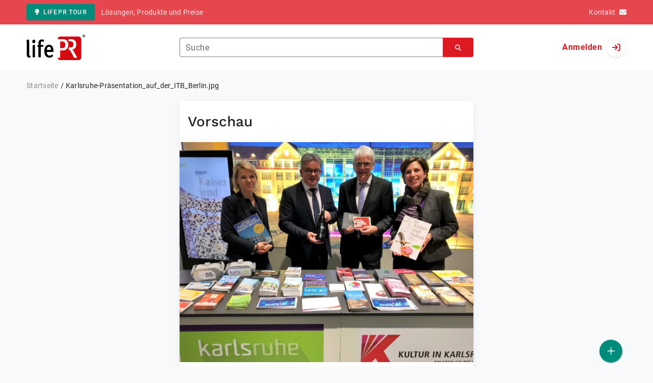

--- FILE ---
content_type: text/html; charset=UTF-8
request_url: https://www.lifepr.de/anlagen/947384
body_size: 19415
content:
<!DOCTYPE html>
<html lang="de-DE" data-unn-base-page="two-columns" data-unn-page="attachment.show">
<!--suppress HtmlRequiredTitleElement-->
<head prefix="article: http://ogp.me/ns/article# fb: http://ogp.me/ns/fb# og: http://ogp.me/ns#">
    <meta charset="utf-8" />
<meta http-equiv="X-UA-Compatible" content="IE=edge" />
<meta name="description" content="Karlsruhe Präsentation auf der ITB Berlin" />
<meta name="keywords" content="Story, Presseservice, Pressearbeit, Pressedienst, verfassen, erstellen" />
<meta name="publisher" content="unn | UNITED NEWS NETWORK GmbH" />
<meta name="robots" content="index,follow,max-snippet:-1,max-image-preview:large" />
<meta name="theme-color" content="#ffffff" />
<meta name="viewport" content="width=device-width, initial-scale=1.0" />

<title>Karlsruhe-Präsentation_auf_der_ITB_Berlin.jpg, Anlage - lifePR</title>

            <link href="https://www.lifepr.de/anlagen/947384" rel="canonical" />
    

<!--suppress HtmlUnknownTarget-->
<link href="/opensearch.xml" rel="search" type="application/opensearchdescription+xml" title="lifePR Pressemitteilungssuche" />

<!--suppress HtmlUnknownTarget-->
<link href="/favicon.ico" rel="shortcut icon" type="image/x-icon" />

<!--suppress ALL-->
<script>if(!"gdprAppliesGlobally" in window){window.gdprAppliesGlobally=true}if(!("cmp_id" in window)||window.cmp_id<1){window.cmp_id=0}if(!("cmp_cdid" in window)){window.cmp_cdid=22816}if(!("cmp_params" in window)){window.cmp_params=""}if(!("cmp_host" in window)){window.cmp_host="d.delivery.consentmanager.net"}if(!("cmp_cdn" in window)){window.cmp_cdn="cdn.consentmanager.net"}if(!("cmp_proto" in window)){window.cmp_proto="https:"}if(!("cmp_codesrc" in window)){window.cmp_codesrc="1"}window.cmp_getsupportedLangs=function(){var b=["DE","EN","FR","IT","NO","DA","FI","ES","PT","RO","BG","ET","EL","GA","HR","LV","LT","MT","NL","PL","SV","SK","SL","CS","HU","RU","SR","ZH","TR","UK","AR","BS"];if("cmp_customlanguages" in window){for(var a=0;a<window.cmp_customlanguages.length;a++){b.push(window.cmp_customlanguages[a].l.toUpperCase())}}return b};window.cmp_getRTLLangs=function(){var a=["AR"];if("cmp_customlanguages" in window){for(var b=0;b<window.cmp_customlanguages.length;b++){if("r" in window.cmp_customlanguages[b]&&window.cmp_customlanguages[b].r){a.push(window.cmp_customlanguages[b].l)}}}return a};window.cmp_getlang=function(j){if(typeof(j)!="boolean"){j=true}if(j&&typeof(cmp_getlang.usedlang)=="string"&&cmp_getlang.usedlang!==""){return cmp_getlang.usedlang}var g=window.cmp_getsupportedLangs();var c=[];var f=location.hash;var e=location.search;var a="languages" in navigator?navigator.languages:[];if(f.indexOf("cmplang=")!=-1){c.push(f.substr(f.indexOf("cmplang=")+8,2).toUpperCase())}else{if(e.indexOf("cmplang=")!=-1){c.push(e.substr(e.indexOf("cmplang=")+8,2).toUpperCase())}else{if("cmp_setlang" in window&&window.cmp_setlang!=""){c.push(window.cmp_setlang.toUpperCase())}else{if(a.length>0){for(var d=0;d<a.length;d++){c.push(a[d])}}}}}if("language" in navigator){c.push(navigator.language)}if("userLanguage" in navigator){c.push(navigator.userLanguage)}var h="";for(var d=0;d<c.length;d++){var b=c[d].toUpperCase();if(g.indexOf(b)!=-1){h=b;break}if(b.indexOf("-")!=-1){b=b.substr(0,2)}if(g.indexOf(b)!=-1){h=b;break}}if(h==""&&typeof(cmp_getlang.defaultlang)=="string"&&cmp_getlang.defaultlang!==""){return cmp_getlang.defaultlang}else{if(h==""){h="EN"}}h=h.toUpperCase();return h};(function(){var u=document;var v=u.getElementsByTagName;var h=window;var o="";var b="_en";if("cmp_getlang" in h){o=h.cmp_getlang().toLowerCase();if("cmp_customlanguages" in h){for(var q=0;q<h.cmp_customlanguages.length;q++){if(h.cmp_customlanguages[q].l.toUpperCase()==o.toUpperCase()){o="en";break}}}b="_"+o}function x(i,e){var w="";i+="=";var s=i.length;var d=location;if(d.hash.indexOf(i)!=-1){w=d.hash.substr(d.hash.indexOf(i)+s,9999)}else{if(d.search.indexOf(i)!=-1){w=d.search.substr(d.search.indexOf(i)+s,9999)}else{return e}}if(w.indexOf("&")!=-1){w=w.substr(0,w.indexOf("&"))}return w}var k=("cmp_proto" in h)?h.cmp_proto:"https:";if(k!="http:"&&k!="https:"){k="https:"}var g=("cmp_ref" in h)?h.cmp_ref:location.href;var j=u.createElement("script");j.setAttribute("data-cmp-ab","1");var c=x("cmpdesign","cmp_design" in h?h.cmp_design:"");var f=x("cmpregulationkey","cmp_regulationkey" in h?h.cmp_regulationkey:"");var r=x("cmpgppkey","cmp_gppkey" in h?h.cmp_gppkey:"");var n=x("cmpatt","cmp_att" in h?h.cmp_att:"");j.src=k+"//"+h.cmp_host+"/delivery/cmp.php?"+("cmp_id" in h&&h.cmp_id>0?"id="+h.cmp_id:"")+("cmp_cdid" in h?"&cdid="+h.cmp_cdid:"")+"&h="+encodeURIComponent(g)+(c!=""?"&cmpdesign="+encodeURIComponent(c):"")+(f!=""?"&cmpregulationkey="+encodeURIComponent(f):"")+(r!=""?"&cmpgppkey="+encodeURIComponent(r):"")+(n!=""?"&cmpatt="+encodeURIComponent(n):"")+("cmp_params" in h?"&"+h.cmp_params:"")+(u.cookie.length>0?"&__cmpfcc=1":"")+"&l="+o.toLowerCase()+"&o="+(new Date()).getTime();j.type="text/javascript";j.async=true;if(u.currentScript&&u.currentScript.parentElement){u.currentScript.parentElement.appendChild(j)}else{if(u.body){u.body.appendChild(j)}else{var t=v("body");if(t.length==0){t=v("div")}if(t.length==0){t=v("span")}if(t.length==0){t=v("ins")}if(t.length==0){t=v("script")}if(t.length==0){t=v("head")}if(t.length>0){t[0].appendChild(j)}}}var m="js";var p=x("cmpdebugunminimized","cmpdebugunminimized" in h?h.cmpdebugunminimized:0)>0?"":".min";var a=x("cmpdebugcoverage","cmp_debugcoverage" in h?h.cmp_debugcoverage:"");if(a=="1"){m="instrumented";p=""}var j=u.createElement("script");j.src=k+"//"+h.cmp_cdn+"/delivery/"+m+"/cmp"+b+p+".js";j.type="text/javascript";j.setAttribute("data-cmp-ab","1");j.async=true;if(u.currentScript&&u.currentScript.parentElement){u.currentScript.parentElement.appendChild(j)}else{if(u.body){u.body.appendChild(j)}else{var t=v("body");if(t.length==0){t=v("div")}if(t.length==0){t=v("span")}if(t.length==0){t=v("ins")}if(t.length==0){t=v("script")}if(t.length==0){t=v("head")}if(t.length>0){t[0].appendChild(j)}}}})();window.cmp_addFrame=function(b){if(!window.frames[b]){if(document.body){var a=document.createElement("iframe");a.style.cssText="display:none";if("cmp_cdn" in window&&"cmp_ultrablocking" in window&&window.cmp_ultrablocking>0){a.src="//"+window.cmp_cdn+"/delivery/empty.html"}a.name=b;a.setAttribute("title","Intentionally hidden, please ignore");a.setAttribute("role","none");a.setAttribute("tabindex","-1");document.body.appendChild(a)}else{window.setTimeout(window.cmp_addFrame,10,b)}}};window.cmp_rc=function(h){var b=document.cookie;var f="";var d=0;while(b!=""&&d<100){d++;while(b.substr(0,1)==" "){b=b.substr(1,b.length)}var g=b.substring(0,b.indexOf("="));if(b.indexOf(";")!=-1){var c=b.substring(b.indexOf("=")+1,b.indexOf(";"))}else{var c=b.substr(b.indexOf("=")+1,b.length)}if(h==g){f=c}var e=b.indexOf(";")+1;if(e==0){e=b.length}b=b.substring(e,b.length)}return(f)};window.cmp_stub=function(){var a=arguments;__cmp.a=__cmp.a||[];if(!a.length){return __cmp.a}else{if(a[0]==="ping"){if(a[1]===2){a[2]({gdprApplies:gdprAppliesGlobally,cmpLoaded:false,cmpStatus:"stub",displayStatus:"hidden",apiVersion:"2.2",cmpId:31},true)}else{a[2](false,true)}}else{if(a[0]==="getUSPData"){a[2]({version:1,uspString:window.cmp_rc("")},true)}else{if(a[0]==="getTCData"){__cmp.a.push([].slice.apply(a))}else{if(a[0]==="addEventListener"||a[0]==="removeEventListener"){__cmp.a.push([].slice.apply(a))}else{if(a.length==4&&a[3]===false){a[2]({},false)}else{__cmp.a.push([].slice.apply(a))}}}}}}};window.cmp_gpp_ping=function(){return{gppVersion:"1.0",cmpStatus:"stub",cmpDisplayStatus:"hidden",supportedAPIs:["tcfca","usnat","usca","usva","usco","usut","usct"],cmpId:31}};window.cmp_gppstub=function(){var a=arguments;__gpp.q=__gpp.q||[];if(!a.length){return __gpp.q}var g=a[0];var f=a.length>1?a[1]:null;var e=a.length>2?a[2]:null;if(g==="ping"){return window.cmp_gpp_ping()}else{if(g==="addEventListener"){__gpp.e=__gpp.e||[];if(!("lastId" in __gpp)){__gpp.lastId=0}__gpp.lastId++;var c=__gpp.lastId;__gpp.e.push({id:c,callback:f});return{eventName:"listenerRegistered",listenerId:c,data:true,pingData:window.cmp_gpp_ping()}}else{if(g==="removeEventListener"){var h=false;__gpp.e=__gpp.e||[];for(var d=0;d<__gpp.e.length;d++){if(__gpp.e[d].id==e){__gpp.e[d].splice(d,1);h=true;break}}return{eventName:"listenerRemoved",listenerId:e,data:h,pingData:window.cmp_gpp_ping()}}else{if(g==="getGPPData"){return{sectionId:3,gppVersion:1,sectionList:[],applicableSections:[0],gppString:"",pingData:window.cmp_gpp_ping()}}else{if(g==="hasSection"||g==="getSection"||g==="getField"){return null}else{__gpp.q.push([].slice.apply(a))}}}}}};window.cmp_msghandler=function(d){var a=typeof d.data==="string";try{var c=a?JSON.parse(d.data):d.data}catch(f){var c=null}if(typeof(c)==="object"&&c!==null&&"__cmpCall" in c){var b=c.__cmpCall;window.__cmp(b.command,b.parameter,function(h,g){var e={__cmpReturn:{returnValue:h,success:g,callId:b.callId}};d.source.postMessage(a?JSON.stringify(e):e,"*")})}if(typeof(c)==="object"&&c!==null&&"__uspapiCall" in c){var b=c.__uspapiCall;window.__uspapi(b.command,b.version,function(h,g){var e={__uspapiReturn:{returnValue:h,success:g,callId:b.callId}};d.source.postMessage(a?JSON.stringify(e):e,"*")})}if(typeof(c)==="object"&&c!==null&&"__tcfapiCall" in c){var b=c.__tcfapiCall;window.__tcfapi(b.command,b.version,function(h,g){var e={__tcfapiReturn:{returnValue:h,success:g,callId:b.callId}};d.source.postMessage(a?JSON.stringify(e):e,"*")},b.parameter)}if(typeof(c)==="object"&&c!==null&&"__gppCall" in c){var b=c.__gppCall;window.__gpp(b.command,function(h,g){var e={__gppReturn:{returnValue:h,success:g,callId:b.callId}};d.source.postMessage(a?JSON.stringify(e):e,"*")},"parameter" in b?b.parameter:null,"version" in b?b.version:1)}};window.cmp_setStub=function(a){if(!(a in window)||(typeof(window[a])!=="function"&&typeof(window[a])!=="object"&&(typeof(window[a])==="undefined"||window[a]!==null))){window[a]=window.cmp_stub;window[a].msgHandler=window.cmp_msghandler;window.addEventListener("message",window.cmp_msghandler,false)}};window.cmp_setGppStub=function(a){if(!(a in window)||(typeof(window[a])!=="function"&&typeof(window[a])!=="object"&&(typeof(window[a])==="undefined"||window[a]!==null))){window[a]=window.cmp_gppstub;window[a].msgHandler=window.cmp_msghandler;window.addEventListener("message",window.cmp_msghandler,false)}};window.cmp_addFrame("__cmpLocator");if(!("cmp_disableusp" in window)||!window.cmp_disableusp){window.cmp_addFrame("__uspapiLocator")}if(!("cmp_disabletcf" in window)||!window.cmp_disabletcf){window.cmp_addFrame("__tcfapiLocator")}if(!("cmp_disablegpp" in window)||!window.cmp_disablegpp){window.cmp_addFrame("__gppLocator")}window.cmp_setStub("__cmp");if(!("cmp_disabletcf" in window)||!window.cmp_disabletcf){window.cmp_setStub("__tcfapi")}if(!("cmp_disableusp" in window)||!window.cmp_disableusp){window.cmp_setStub("__uspapi")}if(!("cmp_disablegpp" in window)||!window.cmp_disablegpp){window.cmp_setGppStub("__gpp")};</script>

<link rel="preload" as="style" href="https://www.lifepr.de/build/assets/app-a0049af4.css" /><link rel="stylesheet" href="https://www.lifepr.de/build/assets/app-a0049af4.css" /><style >[wire\:loading], [wire\:loading\.delay], [wire\:loading\.inline-block], [wire\:loading\.inline], [wire\:loading\.block], [wire\:loading\.flex], [wire\:loading\.table], [wire\:loading\.grid], [wire\:loading\.inline-flex] {display: none;}[wire\:loading\.delay\.shortest], [wire\:loading\.delay\.shorter], [wire\:loading\.delay\.short], [wire\:loading\.delay\.long], [wire\:loading\.delay\.longer], [wire\:loading\.delay\.longest] {display:none;}[wire\:offline] {display: none;}[wire\:dirty]:not(textarea):not(input):not(select) {display: none;}input:-webkit-autofill, select:-webkit-autofill, textarea:-webkit-autofill {animation-duration: 50000s;animation-name: livewireautofill;}@keyframes livewireautofill { from {} }</style>
</head>
<body class="d-flex flex-column" >
<nav class="navbar navbar-light bg-primary-400 text-white py-0 shadow-0 small d-print-none" data-unn-component="global.toolbar" data-unn-component-instance-id="Yt2QLdh7ngTXVpjAlO1k">
    <div class="container">
        <a
            href="https://www.lifepr.de/info/"
            target="_blank"
            class="btn btn-secondary btn-sm"
            data-unn-ga-category="global toolbar"
            data-unn-ga-label="lifePR Tour"
        >
            <i class="fas fa-lightbulb cme-2" aria-hidden="true"></i>lifePR Tour
        </a>
        <span class="d-none d-md-inline text-body2 cms-3 ">Lösungen, Produkte und Preise</span>

        <a href="https://www.lifepr.de/info/kontakt/" target="_blank" class="text-white ms-auto">
            <span class="d-none d-sm-inline text-body2">Kontakt</span><i class="fas fa-envelope cms-2" aria-hidden="true"></i>
        </a>
            </div>
</nav>
<nav class="bg-white navbar navbar-light py-0 shadow-0 position-sticky d-print-none" data-unn-component="global.top-bar" data-unn-component-instance-id="mnyfKiq6IH1F5HIvA00z">
    <div class="container">
        <div class="row flex-fill align-items-center">
            <div class="col-auto col-sm-5 col-md-4 col-lg-3 order-1 d-flex flex-fill align-items-center">
                <a href="/" class="d-inline-flex navbar-brand m-0 p-0 logo logo-dark">
                    <span class="visually-hidden-focusable">Zur Startseite</span>
                </a>
            </div>

                            <div class="col-auto col-sm-5 col-lg-6 order-3 order-sm-2 d-none d-sm-flex pt-3 pt-sm-0 flex-fill align-items-center js-search-form-wrapper">
                    <form method="post" action="https://www.lifepr.de/pressemitteilung/suche" class="w-100">
                        <div class="input-group flex-nowrap">
                            <div data-unn-component="global.clearable-input" data-unn-component-instance-id="gRZiwfqYf7WJlD0yZs0w" class="flex-fill force-hide">
    <div class="form-outline">
                                    <input
                                        id="search_mnyfKiq6IH1F5HIvA00z"
                                        name="keywords"
                                        type="search"
                                        value=""
                                        class="form-control"
                                        required
                                        minlength="2"
                                    />
                                    <label class="form-label text-truncate" for="search_mnyfKiq6IH1F5HIvA00z">Suche</label>
                                </div>
    <button type="button" class="clear" aria-label="Zurücksetzen"><i class="far fa-times" aria-hidden="true"></i></button>
</div>
                            <button
                                type="submit"
                                class="btn btn-primary"
                                aria-label="Suchen"
                                data-unn-ga-category="global top bar"
                                data-unn-ga-label="Suchen"
                            >
                                <i class="fas fa-search" aria-hidden="true"></i>
                            </button>
                        </div>

                        <input type="hidden" name="_token" value="rMknqSj84Exp2wPF6cEAmU4dg4SWB873w2mVvYnf">                    </form>
                </div>

                <div class="col-auto col-sm-2 col-md-3 order-2 order-sm-3 d-flex align-items-center">
                    <div class="d-flex w-100 align-items-center justify-content-end">
                        <button type="button" class="d-sm-none btn btn-primary btn-floating cme-5 js-search-toggle" aria-label="Suchen">
                            <i class="fas fa-search" aria-hidden="true"></i>
                        </button>

                                                    <a
                                href="/login"
                                class="d-flex align-items-center fw-bold"
                                data-mdb-toggle="modal"
                                data-mdb-target="#login"
                            >
                                <span class="d-none d-md-inline-block cme-2 pe-none">Anmelden</span>
                                <span class="avatar bg-white rounded-circle shadow-1-strong pe-none">
                                    <i class="fas fa-sign-in" aria-hidden="true"></i>
                                </span>
                            </a>
                                            </div>
                </div>
                    </div>
    </div>
</nav>

<div class="flex-fill flex-shrink-0 cmt-5 cmb-5">
    <div class="container h-100">
            <nav class="d-print-none" data-unn-component="global.breadcrumbs" data-unn-component-instance-id="jNZFsMtLZbkFxP5lVF7b">
    <ol itemscope itemtype="http://schema.org/BreadcrumbList" class="breadcrumb">
                    <li
                class="breadcrumb-item text-body2"
                itemprop="itemListElement"
                itemscope
                itemtype="http://schema.org/ListItem"
            >
                <a href="/" itemprop="item">
                    <span itemprop="name">Startseite</span>
                </a>
                <meta itemprop="position" content="1" />
            </li>
                    <li
                class="breadcrumb-item active pe-none text-body2"
                itemprop="itemListElement"
                itemscope
                itemtype="http://schema.org/ListItem"
            >
                <a href="/anlagen/947384" itemprop="item">
                    <span itemprop="name">Karlsruhe-Präsentation_auf_der_ITB_Berlin.jpg</span>
                </a>
                <meta itemprop="position" content="2" />
            </li>
            </ol>
</nav>

    <div class="row">
        <div class="col-xl-6 mx-auto">
            <main class="card overflow-hidden">
                <div class="card-body">
                    <h1 class="h3 cmb-6">Vorschau</h1>
                    <div wire:id="k0JpkHtjbydDQcwBT4is" wire:initial-data="{&quot;fingerprint&quot;:{&quot;id&quot;:&quot;k0JpkHtjbydDQcwBT4is&quot;,&quot;name&quot;:&quot;global.attachment-details&quot;,&quot;locale&quot;:&quot;de_DE&quot;,&quot;path&quot;:&quot;anlagen\/947384&quot;,&quot;method&quot;:&quot;GET&quot;,&quot;v&quot;:&quot;acj&quot;},&quot;effects&quot;:{&quot;listeners&quot;:[&quot;updateAttachmentDetails&quot;]},&quot;serverMemo&quot;:{&quot;children&quot;:[],&quot;errors&quot;:[],&quot;htmlHash&quot;:&quot;301232b1&quot;,&quot;data&quot;:{&quot;copyright&quot;:&quot;&quot;,&quot;description&quot;:&quot;Karlsruhe Pr\u00e4sentation auf der ITB Berlin&quot;,&quot;isVideo&quot;:false,&quot;language&quot;:&quot;&quot;,&quot;name&quot;:&quot;Karlsruhe-Pr\u00e4sentation_auf_der_ITB_Berlin.jpg&quot;,&quot;preview&quot;:[{&quot;height&quot;:466,&quot;src&quot;:&quot;https:\/\/cdn.lifepr.de\/r\/eead950456a5413e\/attachments\/94\/73\/84\/thumbnail_947384_746x466.webp&quot;,&quot;type&quot;:&quot;image\/webp&quot;,&quot;width&quot;:622},{&quot;height&quot;:466,&quot;src&quot;:&quot;https:\/\/cdn.lifepr.de\/r\/00c226c42786312e\/attachments\/94\/73\/84\/thumbnail_947384_746x466.jpg&quot;,&quot;type&quot;:&quot;image\/jpeg&quot;,&quot;width&quot;:622}],&quot;publisherName&quot;:&quot;KTG Karlsruhe Tourismus GmbH&quot;,&quot;publisherUrl&quot;:&quot;\/newsroom\/ktg-karlsruhe-tourismus-gmbh\/pressemitteilungen&quot;,&quot;url&quot;:&quot;https:\/\/cdn.lifepr.de\/a\/e748290f95877064\/attachments\/0947384.attachment\/filename\/Karlsruhe-Pr%C3%A4sentation_auf_der_ITB_Berlin.jpg&quot;,&quot;videoPlayerUrl&quot;:&quot;&quot;,&quot;videoPlayerCmpVendor&quot;:&quot;&quot;},&quot;dataMeta&quot;:[],&quot;checksum&quot;:&quot;8f3a7b058d08caeab8c544babbbf146ca8f27f3cbdaa85392a642f806efb8f5d&quot;}}" data-unn-livewire="global.attachment-details">
    
            <div class="d-flex bg-neutral-50 text-center cmx-ncard-x cmb-6">
            <picture class="flex-fill">
                                    <source srcset="https://cdn.lifepr.de/r/eead950456a5413e/attachments/94/73/84/thumbnail_947384_746x466.webp" type="image/webp" />

                                                        <source srcset="https://cdn.lifepr.de/r/00c226c42786312e/attachments/94/73/84/thumbnail_947384_746x466.jpg" type="image/jpeg" />

                                            <img
                            src="https://cdn.lifepr.de/r/00c226c42786312e/attachments/94/73/84/thumbnail_947384_746x466.jpg"
                            alt="Karlsruhe-Präsentation_auf_der_ITB_Berlin.jpg"
                            loading="eager"
                            class="mh-100 mw-100"
                        />
                                                </picture>
        </div>
    
    <div class="row text-body2">
        <div class="col-md-3 fw-bold">Dateiname</div>
        <div class="col-md-9" >Karlsruhe-Präsentation_auf_der_ITB_Berlin.jpg</div>

        <div class="col-md-3 fw-bold mt-3 mt-md-0">Beschreibung</div>
        <div class="col-md-9 text-pre-line text-break" >Karlsruhe Präsentation auf der ITB Berlin</div>

        <div class="col-md-3 fw-bold mt-3 mt-md-0">Copyright</div>
        <div class="col-md-9">KTG Karlsruhe Tourismus GmbH</div>

        <div class="col-md-3 fw-bold mt-3 mt-md-0">Herausgeber</div>
        <div class="col-md-9">
                            <a href="/newsroom/ktg-karlsruhe-tourismus-gmbh/pressemitteilungen">KTG Karlsruhe Tourismus GmbH</a>
                    </div>
    </div>

    <small class="text-caption lh-sm d-block cmy-6" data-unn-component="global.disclaimer" data-unn-component-instance-id="iLL9KyUCbyVNylf18ivy">
    <span class="d-block">Für die oben stehenden Storys, das angezeigte Event bzw. das Stellenangebot sowie für das angezeigte Bild- und Tonmaterial ist allein der jeweils angegebene Herausgeber (siehe Firmeninfo bei Klick auf Bild/Titel oder Firmeninfo rechte Spalte) verantwortlich. Dieser ist in der Regel auch Urheber der Texte sowie der angehängten Bild-, Ton- und Informationsmaterialien.</span>
    <span class="d-block mt-2">Die Nutzung von hier veröffentlichten Informationen zur Eigeninformation und redaktionellen Weiterverarbeitung ist in der Regel kostenfrei. Bitte klären Sie vor einer Weiterverwendung urheberrechtliche Fragen mit dem angegebenen Herausgeber. Bei Veröffentlichung senden Sie bitte ein Belegexemplar an <a href="mailto:service@lifepr.de" class="text-reset">service@lifepr.de</a>.</span>
</small>

    <div class="row g-3">
        <div class="col-md-6">
                            <a href="https://cdn.lifepr.de/a/e748290f95877064/attachments/0947384.attachment/filename/Karlsruhe-Pr%C3%A4sentation_auf_der_ITB_Berlin.jpg" download="Karlsruhe-Präsentation_auf_der_ITB_Berlin.jpg" target="_blank" class="btn btn-primary">
                    <i class="fas fa-download cme-2" aria-hidden="true"></i>Herunterladen
                </a>
                    </div>

        <div class="col-md-6 d-flex align-items-center justify-content-md-end">
            <a href="https://www.lifepr.de/info/nutzerrechte/" target="_blank" class="text-body2">Nutzerrechte</a>
        </div>
    </div>
</div>

<!-- Livewire Component wire-end:k0JpkHtjbydDQcwBT4is -->                </div>
            </main>
        </div>
    </div>
        
        <small class="text-caption lh-sm cmt-12 d-none d-md-block d-print-block" data-unn-component="global.disclaimer" data-unn-component-instance-id="AvRrrLZifkHT3QEXeul8">
    <span class="d-block">Für die oben stehenden Storys, das angezeigte Event bzw. das Stellenangebot sowie für das angezeigte Bild- und Tonmaterial ist allein der jeweils angegebene Herausgeber (siehe Firmeninfo bei Klick auf Bild/Titel oder Firmeninfo rechte Spalte) verantwortlich. Dieser ist in der Regel auch Urheber der Texte sowie der angehängten Bild-, Ton- und Informationsmaterialien.</span>
    <span class="d-block mt-2">Die Nutzung von hier veröffentlichten Informationen zur Eigeninformation und redaktionellen Weiterverarbeitung ist in der Regel kostenfrei. Bitte klären Sie vor einer Weiterverwendung urheberrechtliche Fragen mit dem angegebenen Herausgeber. Bei Veröffentlichung senden Sie bitte ein Belegexemplar an <a href="mailto:service@lifepr.de" class="text-reset">service@lifepr.de</a>.</span>
</small>
        <footer class="text-body2 d-none d-print-block cmt-12" data-unn-component="global.print-footer" data-unn-component-instance-id="LsFrhlq0406MNE3QfroC">
    <strong>Wichtiger Hinweis:</strong>
    <p>Eine systematische Speicherung dieser Daten sowie die Verwendung auch von Teilen dieses Datenbankwerks sind nur mit schriftlicher Genehmigung durch die unn | UNITED NEWS NETWORK GmbH gestattet.</p>
    <p>unn | UNITED NEWS NETWORK GmbH 2002–2026, Alle Rechte vorbehalten</p>
</footer>
        <div class="position-sticky bottom-0 text-end pe-none d-print-none" data-unn-component="global.publish-press-release-fab" data-unn-component-instance-id="g9fZzPMxKlsuhmeoJfyr">
    <a
        href="https://www.lifepr.de/pressemitteilung/veroeffentlichen"
        class="btn btn-secondary btn-floating btn-lg cm-2 cmt-5 shadow-2-strong pe-auto"
        data-mdb-toggle="modal"
        data-mdb-target="#publish-press-release"
        data-unn-ga-category="sidebar"
        data-unn-ga-label="Veröffentlichen"
        title="Veröffentlichen"
        aria-label="Veröffentlichen"
    >
        <i class="far fa-lg fa-plus" aria-hidden="true"></i>
    </a>
</div>

    </div>
</div>
<footer class="small d-print-none" data-unn-component="global.footer" data-unn-component-instance-id="b3lrGp9IdSpA3HOH1kvg">
    <div class="container overflow-hidden">
        <div class="row gy-5">
            <section class="col-md-4">
                <h6 class="d-inline-block cmb-3 text-button text-light">lifePR</h6>
                <ul class="fa-ul text-body2 mb-0">
                    <li><span class="fa-li cme-2"><i class="fas fa-building" aria-hidden="true"></i></span>lifePR</li>
                                            <li><span class="fa-li cme-2"><i class="fas fa-phone-alt" aria-hidden="true"></i></span><a href="tel:+49-721-98779330" target="_blank">+49 721 987793-30</a></li>
                                                                <li><span class="fa-li cme-2"><i class="fas fa-print" aria-hidden="true"></i></span><a href="tel:+49-721-98779311" target="_blank">+49 721 987793-11</a></li>
                                                                <li><span class="fa-li cme-2"><i class="fas fa-envelope" aria-hidden="true"></i></span><a href="mailto:service@lifepr.de" target="_blank">service@lifepr.de</a></li>
                                                                <li><span class="fa-li cme-2"><i class="fas fa-globe-americas" aria-hidden="true"></i></span><a href="https://www.lifepr.de" target="_blank">https://www.lifepr.de</a></li>
                                    </ul>
                <a href="https://www.lifepr.de/info/kontakt/" target="_blank" class="btn btn-outline-light cmt-6" data-mdb-ripple-color="dark">Kontakt</a>
            </section>

            <section class="col-md-4 col-lg-2">
                <h6 class="d-inline-block cmb-3 text-button text-light">Lösungen</h6>
                <nav>
                    <ul class="list-unstyled text-body2 mb-0">
                        <li><a href="https://www.lifepr.de/info/loesungen/unternehmen/" target="_blank">Für Unternehmen</a></li>
                        <li><a href="https://www.lifepr.de/info/loesungen/agentur/" target="_blank">Für Agenturen</a></li>
                        <li><a href="https://www.lifepr.de/info/loesungen/journalist/" target="_blank">Für Journalist:innen</a></li>
                        <li><a href="https://www.lifepr.de/info/loesungen/erfahrungen/" target="_blank">Erfahrungen</a></li>
                        <li><a href="https://www.lifepr.de/info/loesungen/partner/" target="_blank">Partner</a></li>
                    </ul>
                </nav>
            </section>

            <section class="col-md-4 col-lg-2">
                <h6 class="d-inline-block cmb-3 text-button text-light">Produkt</h6>
                <nav>
                    <ul class="list-unstyled text-body2 mb-0">
                        <li><a href="https://www.lifepr.de/info/produkt/newsroom/" target="_blank">Newsroom</a></li>
                        <li><a href="https://www.lifepr.de/info/produkt/dashboard/" target="_blank">Dashboard</a></li>
                        <li><a href="https://www.lifepr.de/info/produkt/verbreitung/" target="_blank">Verbreitung</a></li>
                        <li><a href="https://www.lifepr.de/info/produkt/reporting/" target="_blank">Reporting</a></li>
                        <li><a href="https://www.lifepr.de/info/produkt/redaktion/" target="_blank">Redaktion</a></li>
                        <li><a href="https://www.lifepr.de/info/preise/?utm_source=Navi&amp;utm_medium=CTA&amp;utm_campaign=Preisanfrage" target="_blank">Preise</a></li>
                        <li><a href="https://www.lifepr.de/verteilercheck">Verteilercheck</a></li>
                        <li><a href="https://www.lifepr.de/info/faq/" target="_blank">FAQ</a></li>
                    </ul>
                </nav>
            </section>

            <section class="col-md-4 col-lg-2">
                <h6 class="d-inline-block cmb-3 text-button text-light">PR-Wissen</h6>
                <nav>
                    <ul class="list-unstyled text-body2 mb-0">
                        <li><a href="https://www.lifepr.de/info/presseverteiler/" target="_blank">Presseverteiler</a></li>
                        <li><a href="https://www.lifepr.de/info/pressemitteilung-vorlage/?utm_source=Footer&amp;utm_medium=Link&amp;utm_campaign=PM-Vorlage" target="_blank">Vorlage Story</a></li>
                    </ul>
                </nav>
            </section>

            <section class="col-md-4 col-lg-2">
                <h6 class="d-inline-block cmb-3 text-button text-light">Links</h6>
                <nav>
                    <ul class="list-unstyled text-body2">
                        <li><a href="https://www.lifepr.de/info/agb/" target="_blank">AGB</a></li>
                        <li><a href="https://www.lifepr.de/info/datenschutzerklaerung/" target="_blank">Datenschutzerklärung</a></li>
                        <li><a href="javascript:__cmp('showScreen'); void(0);" role="button" tabindex="0">Datenschutzeinstellungen</a></li>
                        <li><a href="https://www.unn-online.de/dsa/" target="_blank">Meldeformular DSA</a></li>
                        <li><a href="https://www.lifepr.de/info/nutzerrechte/" target="_blank">Nutzerrechte</a></li>
                        <li><a href="https://www.lifepr.de/info/impressum/" target="_blank">Impressum</a></li>
                        <li><a href="https://www.pressebox.de/" target="_blank">PresseBox</a></li>
                    </ul>

                    <ul class="list-inline text-body2 cmt-4 mb-0">
                                                    <li class="list-inline-item">
                                <a href="https://www.facebook.com/UNN.UnitedNewsNetworkGmbH" target="_blank" class="d-block" aria-label="Facebook">
                                    <i class="fab fa-facebook" aria-hidden="true"></i>
                                </a>
                            </li>
                                                                            <li class="list-inline-item">
                                <a href="https://www.linkedin.com/company/unn-united-news-network-gmbh" target="_blank" class="d-block" aria-label="LinkedIn">
                                    <i class="fab fa-linkedin" aria-hidden="true"></i>
                                </a>
                            </li>
                                                <li class="list-inline-item">
                            <a
                                href="https://www.lifepr.de/rss"
                                class="d-block"
                                aria-label="RSS"
                                data-mdb-toggle="modal"
                                data-mdb-target="#rss"
                            >
                                <i class="fas fa-rss" aria-hidden="true"></i>
                            </a>
                        </li>
                                                    <li class="list-inline-item">
                                <a href="https://x.com/UnnGmbh" target="_blank" class="d-block" aria-label="X">
                                    <i class="fab fa-x-twitter" aria-hidden="true"></i>
                                </a>
                            </li>
                                                                            <li class="list-inline-item">
                                <a href="https://www.xing.com/pages/unn-unitednewsnetworkgmbh" target="_blank" class="d-block" aria-label="XING">
                                    <i class="fab fa-xing" aria-hidden="true"></i>
                                </a>
                            </li>
                                            </ul>
                </nav>
            </section>
        </div>
    </div>

    <div class="logo logo-light mx-auto cmb-6" aria-hidden="true"></div>

    <div class="copyright text-caption text-center cpt-4 cpb-4">
        unn | UNITED NEWS NETWORK GmbH 2002–2026, Alle Rechte vorbehalten
    </div>

    </footer>
<footer class="text-body2 d-none d-print-block" data-unn-component="global.print-footer" data-unn-component-instance-id="6yaLp0xnlJkbqtMrBAPH">
    <strong>Wichtiger Hinweis:</strong>
    <p>Eine systematische Speicherung dieser Daten sowie die Verwendung auch von Teilen dieses Datenbankwerks sind nur mit schriftlicher Genehmigung durch die unn | UNITED NEWS NETWORK GmbH gestattet.</p>
    <p>unn | UNITED NEWS NETWORK GmbH 2002–2026, Alle Rechte vorbehalten</p>
</footer>
                                
    <div id="modal_xmIWNUlIUjW2bjvZ6rsU" class="modal fade" tabindex="-1" aria-labelledby="heading_xmIWNUlIUjW2bjvZ6rsU" aria-hidden="true" data-unn-component-instance-id="x5uXgZpdmy5tRro8ktb6" data-unn-component="modal.confirmation">
        <div
            class="modal-dialog"
        >
            <div class="modal-content">
                <div class="modal-header">
                    <h5 class="modal-title h3 js-title" data-unn-default="Hinweis" id="heading_xmIWNUlIUjW2bjvZ6rsU">Hinweis</h5>
                    <button
                        type="button"
                        class="btn btn-white btn-floating shadow-0 text-reset position-absolute top-0 end-0 cmt-2 cme-2"
                        data-mdb-dismiss="modal"
                        aria-label="Schließen"
                    ><i class="fas fa-lg fa-times" aria-hidden="true"></i></button>
                </div>
                <div class="modal-body">
                    <div class="text-pre-line js-message"></div>
                </div>
                                    <div class="modal-footer">
                        <button type="button" class="btn btn-outline-primary js-reject" data-mdb-dismiss="modal" data-unn-default="Abbrechen">Abbrechen</button>
        <button type="button" class="btn btn-primary js-confirm" data-mdb-dismiss="modal" data-unn-default="OK">OK</button>
                    </div>
                            </div>
        </div>
    </div>

    <div id="modal_iM0ZJuSWMll2a6GcSdbf" class="modal fade" tabindex="-1" aria-labelledby="heading_iM0ZJuSWMll2a6GcSdbf" aria-hidden="true" data-unn-component-instance-id="V7gvqMMbXL4zrWfkPpCc" data-unn-component="modal.alert">
        <div
            class="modal-dialog"
        >
            <div class="modal-content">
                <div class="modal-header">
                    <h5 class="modal-title h3 js-title" data-unn-default="Hinweis" id="heading_iM0ZJuSWMll2a6GcSdbf">Hinweis</h5>
                    <button
                        type="button"
                        class="btn btn-white btn-floating shadow-0 text-reset position-absolute top-0 end-0 cmt-2 cme-2"
                        data-mdb-dismiss="modal"
                        aria-label="Schließen"
                    ><i class="fas fa-lg fa-times" aria-hidden="true"></i></button>
                </div>
                <div class="modal-body">
                    <div class="text-pre-line js-message"></div>
                </div>
                                    <div class="modal-footer">
                        <button type="button" class="btn btn-primary js-confirm" data-mdb-dismiss="modal" data-unn-default="OK">OK</button>
                    </div>
                            </div>
        </div>
    </div>

    <div id="rss" class="modal fade" tabindex="-1" aria-labelledby="heading_AEGljpw2o4BW1mnSBkyg" aria-hidden="true" data-unn-component-instance-id="rss" data-unn-component="modal.category-feeds">
        <div
            class="modal-dialog"
        >
            <div class="modal-content">
                <div class="modal-header">
                    <h5 class="modal-title h3" id="heading_AEGljpw2o4BW1mnSBkyg">Storys per RSS Feed und Facebook</h5>
                    <button
                        type="button"
                        class="btn btn-white btn-floating shadow-0 text-reset position-absolute top-0 end-0 cmt-2 cme-2"
                        data-mdb-dismiss="modal"
                        aria-label="Schließen"
                    ><i class="fas fa-lg fa-times" aria-hidden="true"></i></button>
                </div>
                <div class="modal-body">
                    <p class="text-body2">
        Zu jeder Kategorie der lifePR erhalten Sie auch gesondert einen gefilterten Feed. Auch in jedem Newsroom finden Sie den Abonnieren-Button mit weiteren individuellen RSS-Feeds. Zudem gibt es für jede Kategorie auch eine entsprechende Facebook-Seite.
    </p>
    <p class="text-body2 fw-bold mb-0">
        Wählen Sie eine Kategorie, um sich die dazugehörige URL anzuzeigen.
    </p>

    <form wire:id="SuaZ3jWwS0jsezkdDYIt" wire:initial-data="{&quot;fingerprint&quot;:{&quot;id&quot;:&quot;SuaZ3jWwS0jsezkdDYIt&quot;,&quot;name&quot;:&quot;form.category-feeds&quot;,&quot;locale&quot;:&quot;de_DE&quot;,&quot;path&quot;:&quot;anlagen\/947384&quot;,&quot;method&quot;:&quot;GET&quot;,&quot;v&quot;:&quot;acj&quot;},&quot;effects&quot;:{&quot;listeners&quot;:[]},&quot;serverMemo&quot;:{&quot;children&quot;:[],&quot;errors&quot;:[],&quot;htmlHash&quot;:&quot;94be1021&quot;,&quot;data&quot;:{&quot;categories&quot;:{&quot;bauenwohnen&quot;:&quot;Bauen &amp; Wohnen&quot;,&quot;beautywellness&quot;:&quot;Beauty &amp; Wellness&quot;,&quot;bildungkarriere&quot;:&quot;Bildung &amp; Karriere&quot;,&quot;energieumwelt&quot;:&quot;Energie &amp; Umwelt&quot;,&quot;essentrinken&quot;:&quot;Essen &amp; Trinken&quot;,&quot;familiekind&quot;:&quot;Familie &amp; Kind&quot;,&quot;fashionstyle&quot;:&quot;Fashion &amp; Style&quot;,&quot;finanzenversicherungen&quot;:&quot;Finanzen &amp; Versicherungen&quot;,&quot;freizeithobby&quot;:&quot;Freizeit &amp; Hobby&quot;,&quot;gesundheitmedizin&quot;:&quot;Gesundheit &amp; Medizin&quot;,&quot;immobilien&quot;:&quot;Immobilien&quot;,&quot;kunstkultur&quot;:&quot;Kunst &amp; Kultur&quot;,&quot;medienkommunikation&quot;:&quot;Medien &amp; Kommunikation&quot;,&quot;mobileverkehr&quot;:&quot;Mobile &amp; Verkehr&quot;,&quot;musik&quot;:&quot;Musik&quot;,&quot;naturgarten&quot;:&quot;Natur &amp; Garten&quot;,&quot;reisenurlaub&quot;:&quot;Reisen &amp; Urlaub&quot;,&quot;sport&quot;:&quot;Sport&quot;,&quot;unterhaltungtechnik&quot;:&quot;Unterhaltung &amp; Technik&quot;,&quot;verbraucherrecht&quot;:&quot;Verbraucher &amp; Recht&quot;},&quot;category&quot;:&quot;&quot;,&quot;categoryFeeds&quot;:{&quot;&quot;:{&quot;facebook&quot;:&quot;https:\/\/www.facebook.com\/pages\/LifePRde\/193618424010972&quot;,&quot;rss&quot;:&quot;https:\/\/www.lifepr.de\/rss\/pressemitteilungen&quot;},&quot;bauenwohnen&quot;:{&quot;facebook&quot;:&quot;https:\/\/www.facebook.com\/pages\/LifePRde-Bauen-Wohnen\/144066348992904&quot;,&quot;rss&quot;:&quot;https:\/\/www.lifepr.de\/rss\/pressemitteilungen\/kategorie\/bauenwohnen&quot;},&quot;beautywellness&quot;:{&quot;facebook&quot;:&quot;https:\/\/www.facebook.com\/pages\/LifePRde-Beauty-Wellness\/108380749244959&quot;,&quot;rss&quot;:&quot;https:\/\/www.lifepr.de\/rss\/pressemitteilungen\/kategorie\/beautywellness&quot;},&quot;bildungkarriere&quot;:{&quot;facebook&quot;:&quot;https:\/\/www.facebook.com\/pages\/LifePRde-Bildung-Karriere\/162838890437149&quot;,&quot;rss&quot;:&quot;https:\/\/www.lifepr.de\/rss\/pressemitteilungen\/kategorie\/bildungkarriere&quot;},&quot;energieumwelt&quot;:{&quot;facebook&quot;:&quot;https:\/\/www.facebook.com\/pages\/LifePRde-Energie-Umwelt\/134523696620228&quot;,&quot;rss&quot;:&quot;https:\/\/www.lifepr.de\/rss\/pressemitteilungen\/kategorie\/energieumwelt&quot;},&quot;essentrinken&quot;:{&quot;facebook&quot;:&quot;https:\/\/www.facebook.com\/pages\/LifePRde-Essen-Trinken\/197906566899358&quot;,&quot;rss&quot;:&quot;https:\/\/www.lifepr.de\/rss\/pressemitteilungen\/kategorie\/essentrinken&quot;},&quot;familiekind&quot;:{&quot;facebook&quot;:&quot;https:\/\/www.facebook.com\/pages\/LifePRde-Familie-Kind\/185531344825394&quot;,&quot;rss&quot;:&quot;https:\/\/www.lifepr.de\/rss\/pressemitteilungen\/kategorie\/familiekind&quot;},&quot;fashionstyle&quot;:{&quot;facebook&quot;:&quot;https:\/\/www.facebook.com\/pages\/LifePRde-Fashion-Style\/119647668112136&quot;,&quot;rss&quot;:&quot;https:\/\/www.lifepr.de\/rss\/pressemitteilungen\/kategorie\/fashionstyle&quot;},&quot;finanzenversicherungen&quot;:{&quot;facebook&quot;:&quot;https:\/\/www.facebook.com\/pages\/LifePRde-Finanzen-Versicherungen\/211640502186749&quot;,&quot;rss&quot;:&quot;https:\/\/www.lifepr.de\/rss\/pressemitteilungen\/kategorie\/finanzenversicherungen&quot;},&quot;freizeithobby&quot;:{&quot;facebook&quot;:&quot;https:\/\/www.facebook.com\/pages\/LifePRde-Freizeit-Hobby\/199222986778130&quot;,&quot;rss&quot;:&quot;https:\/\/www.lifepr.de\/rss\/pressemitteilungen\/kategorie\/freizeithobby&quot;},&quot;gesundheitmedizin&quot;:{&quot;facebook&quot;:&quot;https:\/\/www.facebook.com\/pages\/LifePRde-Gesundheit-Medizin\/144263535641310&quot;,&quot;rss&quot;:&quot;https:\/\/www.lifepr.de\/rss\/pressemitteilungen\/kategorie\/gesundheitmedizin&quot;},&quot;immobilien&quot;:{&quot;facebook&quot;:null,&quot;rss&quot;:&quot;https:\/\/www.lifepr.de\/rss\/pressemitteilungen\/kategorie\/immobilien&quot;},&quot;kunstkultur&quot;:{&quot;facebook&quot;:&quot;https:\/\/www.facebook.com\/pages\/LifePRde-Kunst-Kultur\/181101375270070&quot;,&quot;rss&quot;:&quot;https:\/\/www.lifepr.de\/rss\/pressemitteilungen\/kategorie\/kunstkultur&quot;},&quot;medienkommunikation&quot;:{&quot;facebook&quot;:&quot;https:\/\/www.facebook.com\/pages\/LifePRde-Medien-Kommunikation\/193114317393869&quot;,&quot;rss&quot;:&quot;https:\/\/www.lifepr.de\/rss\/pressemitteilungen\/kategorie\/medienkommunikation&quot;},&quot;mobileverkehr&quot;:{&quot;facebook&quot;:&quot;https:\/\/www.facebook.com\/pages\/LifePRde-Mobile-Verkehr\/154856314575934&quot;,&quot;rss&quot;:&quot;https:\/\/www.lifepr.de\/rss\/pressemitteilungen\/kategorie\/mobileverkehr&quot;},&quot;musik&quot;:{&quot;facebook&quot;:&quot;https:\/\/www.facebook.com\/pages\/LifePRde-Musik\/155901241136917&quot;,&quot;rss&quot;:&quot;https:\/\/www.lifepr.de\/rss\/pressemitteilungen\/kategorie\/musik&quot;},&quot;naturgarten&quot;:{&quot;facebook&quot;:&quot;https:\/\/www.facebook.com\/pages\/LifePRde-Natur-Garten\/163875970332522&quot;,&quot;rss&quot;:&quot;https:\/\/www.lifepr.de\/rss\/pressemitteilungen\/kategorie\/naturgarten&quot;},&quot;reisenurlaub&quot;:{&quot;facebook&quot;:&quot;https:\/\/www.facebook.com\/pages\/LifePRde-Reisen-Urlaub\/201303006560045&quot;,&quot;rss&quot;:&quot;https:\/\/www.lifepr.de\/rss\/pressemitteilungen\/kategorie\/reisenurlaub&quot;},&quot;sport&quot;:{&quot;facebook&quot;:&quot;https:\/\/www.facebook.com\/pages\/LifePRde-Sport\/142503512481502&quot;,&quot;rss&quot;:&quot;https:\/\/www.lifepr.de\/rss\/pressemitteilungen\/kategorie\/sport&quot;},&quot;unterhaltungtechnik&quot;:{&quot;facebook&quot;:&quot;https:\/\/www.facebook.com\/pages\/LifePRde-Unterhaltung-Technik\/197548936942912&quot;,&quot;rss&quot;:&quot;https:\/\/www.lifepr.de\/rss\/pressemitteilungen\/kategorie\/unterhaltungtechnik&quot;},&quot;verbraucherrecht&quot;:{&quot;facebook&quot;:&quot;https:\/\/www.facebook.com\/pages\/LifePRde-Verbraucher-Recht\/212024028811559&quot;,&quot;rss&quot;:&quot;https:\/\/www.lifepr.de\/rss\/pressemitteilungen\/kategorie\/verbraucherrecht&quot;}},&quot;class&quot;:&quot;cmt-8&quot;,&quot;narrow&quot;:false},&quot;dataMeta&quot;:[],&quot;checksum&quot;:&quot;f7d2905729339e1a4e1de2217a5c4cab3c7463ddc4f1e94f5f56ab6d6516559f&quot;}}" class="cmt-8" data-unn-livewire="form.category-feeds">
    <div class="row g-4">
        <div
            class="col-12"
            wire:ignore
        >
            <select
                id="category_SuaZ3jWwS0jsezkdDYIt"
                class="select"
                wire:model="category"
            >
                <option value="">
                    Alle
                </option>
                                    <option value="bauenwohnen">
                        Bauen &amp; Wohnen
                    </option>
                                    <option value="beautywellness">
                        Beauty &amp; Wellness
                    </option>
                                    <option value="bildungkarriere">
                        Bildung &amp; Karriere
                    </option>
                                    <option value="energieumwelt">
                        Energie &amp; Umwelt
                    </option>
                                    <option value="essentrinken">
                        Essen &amp; Trinken
                    </option>
                                    <option value="familiekind">
                        Familie &amp; Kind
                    </option>
                                    <option value="fashionstyle">
                        Fashion &amp; Style
                    </option>
                                    <option value="finanzenversicherungen">
                        Finanzen &amp; Versicherungen
                    </option>
                                    <option value="freizeithobby">
                        Freizeit &amp; Hobby
                    </option>
                                    <option value="gesundheitmedizin">
                        Gesundheit &amp; Medizin
                    </option>
                                    <option value="immobilien">
                        Immobilien
                    </option>
                                    <option value="kunstkultur">
                        Kunst &amp; Kultur
                    </option>
                                    <option value="medienkommunikation">
                        Medien &amp; Kommunikation
                    </option>
                                    <option value="mobileverkehr">
                        Mobile &amp; Verkehr
                    </option>
                                    <option value="musik">
                        Musik
                    </option>
                                    <option value="naturgarten">
                        Natur &amp; Garten
                    </option>
                                    <option value="reisenurlaub">
                        Reisen &amp; Urlaub
                    </option>
                                    <option value="sport">
                        Sport
                    </option>
                                    <option value="unterhaltungtechnik">
                        Unterhaltung &amp; Technik
                    </option>
                                    <option value="verbraucherrecht">
                        Verbraucher &amp; Recht
                    </option>
                            </select>
            <label for="category_SuaZ3jWwS0jsezkdDYIt" class="form-label select-label">
                Kategorie
            </label>
        </div>

        
        <div
            class="col-12"
        >
            <label for="rss_SuaZ3jWwS0jsezkdDYIt" class="text-body2 cmb-3">
                <i class="fas fa-rss cme-2" aria-hidden="true"></i>RSS
            </label>

            <div class="d-flex align-items-center">
                <div class="form-outline flex-fill">
                    <span class="align-items-center h-100 trailing" wire:loading.flex>
                        <i class="far fa-spinner-third fa-spin" aria-label="Lädt…"></i>
                    </span>
                    <input
                        value="https://www.lifepr.de/rss/pressemitteilungen"
                        id="rss_SuaZ3jWwS0jsezkdDYIt"
                        readonly
                        class="form-control"
                        wire:loading.class="form-icon-trailing"
                    />
                </div>

                <button
                    type="button"
                    class="btn btn-primary btn-floating rounded cms-2 js-copy"
                    title="Link kopieren"
                    aria-label="Link kopieren"
                    data-unn-popover-content="Link kopiert"
                    data-unn-popover-placement="left"
                    data-unn-target="#rss_SuaZ3jWwS0jsezkdDYIt"
                    wire:loading.attr="disabled"
                >
                    <i class="fas fa-copy fa-lg" aria-hidden="true"></i>
                </button>

                <a
                    href="https://www.lifepr.de/rss/pressemitteilungen"
                    target="_blank"
                    class="btn btn-primary btn-floating rounded cms-2"
                    title="Link öffnen"
                    aria-label="Link öffnen"
                    wire:loading.class="disabled"
                >
                    <i class="fas fa-external-link-square fa-lg" aria-hidden="true"></i>
                </a>
            </div>
        </div>

                    
            <div
                class="col-12"
            >
                <label for="facebook_SuaZ3jWwS0jsezkdDYIt" class="text-body2 cmb-3">
                    <i class="fab fa-facebook cme-2" aria-hidden="true"></i>Facebook
                </label>

                <div class="d-flex align-items-center">
                    <div class="form-outline flex-fill">
                        <span class="align-items-center h-100 trailing" wire:loading.flex>
                            <i class="far fa-spinner-third fa-spin" aria-label="Lädt…"></i>
                        </span>
                        <input
                            value="https://www.facebook.com/pages/LifePRde/193618424010972"
                            id="facebook_SuaZ3jWwS0jsezkdDYIt"
                            readonly
                            class="form-control"
                            wire:loading.class="form-icon-trailing"
                        />
                    </div>

                    <button
                        type="button"
                        class="btn btn-primary btn-floating rounded cms-2 js-copy"
                        title="Link kopieren"
                        aria-label="Link kopieren"
                        data-unn-popover-content="Link kopiert"
                        data-unn-popover-placement="left"
                        data-unn-target="#facebook_SuaZ3jWwS0jsezkdDYIt"
                        wire:loading.attr="disabled"
                    >
                        <i class="fas fa-copy fa-lg" aria-hidden="true"></i>
                    </button>

                    <a
                        href="https://www.facebook.com/pages/LifePRde/193618424010972"
                        target="_blank"
                        class="btn btn-primary btn-floating rounded cms-2"
                        title="Link öffnen"
                        aria-label="Link öffnen"
                        wire:loading.class="disabled"
                    >
                        <i class="fas fa-external-link-square fa-lg" aria-hidden="true"></i>
                    </a>
                </div>
            </div>
            </div>
</form>

<!-- Livewire Component wire-end:SuaZ3jWwS0jsezkdDYIt -->
                </div>
                            </div>
        </div>
    </div>

    <div id="publish-press-release" class="modal fade" tabindex="-1" aria-labelledby="heading_tzuN6fjq5crIradZ5jPt" aria-hidden="true" data-unn-component-instance-id="publish-press-release" data-unn-component="modal.publish-press-release">
        <div
            class="modal-dialog"
        >
            <div class="modal-content">
                <div class="modal-header">
                    <h5 class="modal-title h3" id="heading_tzuN6fjq5crIradZ5jPt">Story veröffentlichen</h5>
                    <button
                        type="button"
                        class="btn btn-white btn-floating shadow-0 text-reset position-absolute top-0 end-0 cmt-2 cme-2"
                        data-mdb-dismiss="modal"
                        aria-label="Schließen"
                    ><i class="fas fa-lg fa-times" aria-hidden="true"></i></button>
                </div>
                <div class="modal-body">
                    <p class="text-body2">
            Sie möchten Ihre Story kostenlos veröffentlichen? Überlassen Sie das Einstellen und Prüfen ganz einfach unserem Serviceteam!
        </p>
        <div class="bg-primary text-white text-body2 cp-3 rounded-1">
            <div class="row gx-3 flex-nowrap">
                <div class="col-auto d-flex align-items-center">
                    <i class="fas fa-2x fa-check-circle" aria-hidden="true"></i>
                </div>
                <div class="col-auto flex-fill">
                    Sie sind bereits Kunde bei der lifePR und möchten Ihre Story veröffentlichen und <strong>zielgerichtet versenden</strong>?
                    <strong><a href="https://app.lifepr.de/mybox" class="text-reset text-decoration-underline-hover">Zur MyBox</a></strong>
                </div>
            </div>
        </div>

        <form wire:id="zv06UTdPvyenFqzLOvrG" wire:initial-data="{&quot;fingerprint&quot;:{&quot;id&quot;:&quot;zv06UTdPvyenFqzLOvrG&quot;,&quot;name&quot;:&quot;form.publish-press-release&quot;,&quot;locale&quot;:&quot;de_DE&quot;,&quot;path&quot;:&quot;anlagen\/947384&quot;,&quot;method&quot;:&quot;GET&quot;,&quot;v&quot;:&quot;acj&quot;},&quot;effects&quot;:{&quot;listeners&quot;:[]},&quot;serverMemo&quot;:{&quot;children&quot;:[],&quot;errors&quot;:[],&quot;htmlHash&quot;:&quot;ec60f06c&quot;,&quot;data&quot;:{&quot;hpFields&quot;:{&quot;reason&quot;:&quot;&quot;,&quot;valid_now&quot;:&quot;[base64]&quot;},&quot;class&quot;:&quot;cmt-8&quot;,&quot;company&quot;:&quot;&quot;,&quot;email&quot;:&quot;&quot;,&quot;file&quot;:null,&quot;name&quot;:&quot;&quot;},&quot;dataMeta&quot;:{&quot;wireables&quot;:[&quot;hpFields&quot;]},&quot;checksum&quot;:&quot;a37c5b3d93d007bea44ad7e9da7ea5f043171e395e44717ae54aa145981f2dd7&quot;}}" class="cmt-8" wire:submit.prevent="upload" data-unn-livewire="form.publish-press-release">
    <div>
        <div id="reason_DUd7QRCaj4Za3Hdn_wrap"  style="display: none" aria-hidden="true">
        <input id="reason_DUd7QRCaj4Za3Hdn"
               name="reason_DUd7QRCaj4Za3Hdn"
               type="text"
               value=""
                wire:model.defer="hpFields.reason"                autocomplete="nope"
               tabindex="-1">
        <input name="valid_now"
               type="text"
               value="[base64]"
                wire:model.defer="hpFields.valid_now"                autocomplete="off"
               tabindex="-1">
    </div>
    </div>
    <div class="row g-3">
        <div class="col-12">
            <div class="form-outline">
                <input
                    autocomplete="name"
                    required
                    id="name_zv06UTdPvyenFqzLOvrG"
                    class="form-control"
                    wire:model.defer="name"
                >
                <label class="form-label" for="name_zv06UTdPvyenFqzLOvrG">Name<sup>*</sup></label>
            </div>
                    </div>

        <div class="col-12">
                            <div class="form-outline">
                    <input
                        autocomplete="organization"
                        required
                        id="company_zv06UTdPvyenFqzLOvrG"
                        class="form-control"
                        wire:model.defer="company"
                    >
                    <label class="form-label" for="company_zv06UTdPvyenFqzLOvrG">Unternehmen<sup>*</sup></label>
                </div>
                                </div>

        <div class="col-12">
            <div class="form-outline">
                <i class="fas fa-envelope text-muted trailing" aria-hidden="true"></i>
                <input
                    type="email"
                    autocomplete="email"
                    required
                    id="email_zv06UTdPvyenFqzLOvrG"
                    class="form-control form-icon-trailing"
                    wire:model.defer="email"
                >
                <label class="form-label" for="email_zv06UTdPvyenFqzLOvrG">E-Mail-Adresse<sup>*</sup></label>
            </div>
                    </div>

        <div class="col-12">
            <div class="position-relative">
                <div class="input-group">
                    <div class="form-outline flex-grow-1">
                        <input
                            readonly
                            id="file_zv06UTdPvyenFqzLOvrG"
                            class="form-control"
                                                        data-unn-uploading-label="Datei wird hochgeladen…"
                            wire:loading.attr="disabled"
                            wire:target="file"
                        >
                        <label class="form-label" for="file_zv06UTdPvyenFqzLOvrG">Datei<sup>*</sup></label>
                    </div>
                    <button
                        type="button"
                        class="btn btn-primary js-select-file"
                        wire:loading.attr="disabled"
                    >
                        <i class="fas fa-upload" aria-label="Datei auswählen"></i>
                    </button>
                </div>
                <input
                    type="file"
                    required
                    class="position-absolute top-0 start-0 w-100 h-100 opacity-0 pe-none"
                    wire:model="file"
                    wire:ignore
                />
            </div>
            <small class="d-block text-caption lh-sm text-neutral-500 cmt-1">
                zulässige Formate: .doc, .docx, .pdf, .txt, .zip<br />
                maximale Größe: 50 MiB
            </small>
                    </div>
    </div>

    <div class="cmt-5">
        <button
            type="submit"
            class="btn btn-primary text-truncate mw-100"
                        wire:loading.attr="disabled"
        >
                            <i class="far fa-plus cme-2" aria-hidden="true"></i>Veröffentlichen
                    </button>
    </div>

    <small class="d-block text-caption lh-sm text-neutral-500 cmt-6">
        <sup>*)</sup> Pflichtfelder
    </small>

    
    </form>

<!-- Livewire Component wire-end:zv06UTdPvyenFqzLOvrG -->
                </div>
                            </div>
        </div>
    </div>

    <div id="attachment-details" class="modal fade" tabindex="-1" aria-labelledby="heading_tfj201BrBXiUZtt1X75h" aria-hidden="true" data-unn-component-instance-id="attachment-details" data-unn-component="modal.attachment-details">
        <div
            class="modal-dialog"
        >
            <div class="modal-content">
                <div class="modal-header">
                    <h5 class="modal-title h3" id="heading_tfj201BrBXiUZtt1X75h">Vorschau</h5>
                    <button
                        type="button"
                        class="btn btn-white btn-floating shadow-0 text-reset position-absolute top-0 end-0 cmt-2 cme-2"
                        data-mdb-dismiss="modal"
                        aria-label="Schließen"
                    ><i class="fas fa-lg fa-times" aria-hidden="true"></i></button>
                </div>
                <div class="modal-body">
                    <div wire:id="stCBAHmKvjYHLkqCMcg1" wire:initial-data="{&quot;fingerprint&quot;:{&quot;id&quot;:&quot;stCBAHmKvjYHLkqCMcg1&quot;,&quot;name&quot;:&quot;global.attachment-details&quot;,&quot;locale&quot;:&quot;de_DE&quot;,&quot;path&quot;:&quot;anlagen\/947384&quot;,&quot;method&quot;:&quot;GET&quot;,&quot;v&quot;:&quot;acj&quot;},&quot;effects&quot;:{&quot;listeners&quot;:[&quot;updateAttachmentDetails&quot;]},&quot;serverMemo&quot;:{&quot;children&quot;:[],&quot;errors&quot;:[],&quot;htmlHash&quot;:&quot;c7885c95&quot;,&quot;data&quot;:{&quot;copyright&quot;:&quot;&quot;,&quot;description&quot;:&quot;&quot;,&quot;isVideo&quot;:false,&quot;language&quot;:&quot;&quot;,&quot;name&quot;:&quot;&quot;,&quot;preview&quot;:[],&quot;publisherName&quot;:&quot;&quot;,&quot;publisherUrl&quot;:&quot;&quot;,&quot;url&quot;:&quot;&quot;,&quot;videoPlayerUrl&quot;:&quot;&quot;,&quot;videoPlayerCmpVendor&quot;:&quot;&quot;},&quot;dataMeta&quot;:[],&quot;checksum&quot;:&quot;a28cd3b6c193760f97d59631e94567f23bf8dcc4d1dff7419d276323d4b016c5&quot;}}" data-unn-livewire="global.attachment-details">
    
    
    <div class="row text-body2">
        <div class="col-md-3 fw-bold">Dateiname</div>
        <div class="col-md-9" ></div>

        <div class="col-md-3 fw-bold mt-3 mt-md-0">Beschreibung</div>
        <div class="col-md-9 text-pre-line text-break" ></div>

        <div class="col-md-3 fw-bold mt-3 mt-md-0">Copyright</div>
        <div class="col-md-9"></div>

        <div class="col-md-3 fw-bold mt-3 mt-md-0">Herausgeber</div>
        <div class="col-md-9">
                            
                    </div>
    </div>

    <small class="text-caption lh-sm d-block cmy-6" data-unn-component="global.disclaimer" data-unn-component-instance-id="1fMFIwPWUK6Y42h4qbAy">
    <span class="d-block">Für die oben stehenden Storys, das angezeigte Event bzw. das Stellenangebot sowie für das angezeigte Bild- und Tonmaterial ist allein der jeweils angegebene Herausgeber (siehe Firmeninfo bei Klick auf Bild/Titel oder Firmeninfo rechte Spalte) verantwortlich. Dieser ist in der Regel auch Urheber der Texte sowie der angehängten Bild-, Ton- und Informationsmaterialien.</span>
    <span class="d-block mt-2">Die Nutzung von hier veröffentlichten Informationen zur Eigeninformation und redaktionellen Weiterverarbeitung ist in der Regel kostenfrei. Bitte klären Sie vor einer Weiterverwendung urheberrechtliche Fragen mit dem angegebenen Herausgeber. Bei Veröffentlichung senden Sie bitte ein Belegexemplar an <a href="mailto:service@lifepr.de" class="text-reset">service@lifepr.de</a>.</span>
</small>

    <div class="row g-3">
        <div class="col-md-6">
                            <a href="" download="" target="_blank" class="btn btn-primary">
                    <i class="fas fa-download cme-2" aria-hidden="true"></i>Herunterladen
                </a>
                    </div>

        <div class="col-md-6 d-flex align-items-center justify-content-md-end">
            <a href="https://www.lifepr.de/info/nutzerrechte/" target="_blank" class="text-body2">Nutzerrechte</a>
        </div>
    </div>
</div>

<!-- Livewire Component wire-end:stCBAHmKvjYHLkqCMcg1 -->
                </div>
                            </div>
        </div>
    </div>

    <div id="register" class="modal fade" tabindex="-1" aria-labelledby="heading_bUzr75mDW73D7F4pkHEK" aria-hidden="true" data-unn-component-instance-id="register" data-unn-component="modal.register">
        <div
            class="modal-dialog"
        >
            <div class="modal-content">
                <div class="modal-header">
                    <h5 class="modal-title h3 mx-auto" id="heading_bUzr75mDW73D7F4pkHEK"><div class="logo logo-dark" aria-hidden="true"></div></h5>
                    <button
                        type="button"
                        class="btn btn-white btn-floating shadow-0 text-reset position-absolute top-0 end-0 cmt-2 cme-2"
                        data-mdb-dismiss="modal"
                        aria-label="Schließen"
                    ><i class="fas fa-lg fa-times" aria-hidden="true"></i></button>
                </div>
                <div class="modal-body">
                    <div class="border-top cpx-card-x cpt-card-y">
        <p class="text-body2 fw-bold cmb-5">Jetzt kostenlos registrieren</p>
        <form wire:id="kFOVeMNkTmK31DPoW37C" wire:initial-data="{&quot;fingerprint&quot;:{&quot;id&quot;:&quot;kFOVeMNkTmK31DPoW37C&quot;,&quot;name&quot;:&quot;form.register&quot;,&quot;locale&quot;:&quot;de_DE&quot;,&quot;path&quot;:&quot;anlagen\/947384&quot;,&quot;method&quot;:&quot;GET&quot;,&quot;v&quot;:&quot;acj&quot;},&quot;effects&quot;:{&quot;listeners&quot;:[]},&quot;serverMemo&quot;:{&quot;children&quot;:[],&quot;errors&quot;:[],&quot;htmlHash&quot;:&quot;7a4b4492&quot;,&quot;data&quot;:{&quot;hpFields&quot;:{&quot;reason&quot;:&quot;&quot;,&quot;valid_now&quot;:&quot;[base64]&quot;},&quot;acceptTos&quot;:false,&quot;companyAccountName&quot;:&quot;&quot;,&quot;companyAccountPassword&quot;:&quot;&quot;,&quot;email&quot;:&quot;&quot;,&quot;emailOnly&quot;:false,&quot;firstName&quot;:&quot;&quot;,&quot;lastName&quot;:&quot;&quot;,&quot;password&quot;:&quot;&quot;,&quot;passwordConfirmation&quot;:&quot;&quot;,&quot;referrer&quot;:&quot;\/mybox&quot;,&quot;salutation&quot;:&quot;&quot;,&quot;subscribeToPressemail&quot;:false,&quot;temporaryReferrer&quot;:null},&quot;dataMeta&quot;:{&quot;wireables&quot;:[&quot;hpFields&quot;]},&quot;checksum&quot;:&quot;032b21ea7ede50500e6f52875f1f11a955ef38f5c513d1c01de70d8656f5fa49&quot;}}" wire:submit.prevent="register" data-unn-livewire="form.register">
    <div>
        <div id="reason_ULNdkGPa18fFsCnx_wrap"  style="display: none" aria-hidden="true">
        <input id="reason_ULNdkGPa18fFsCnx"
               name="reason_ULNdkGPa18fFsCnx"
               type="text"
               value=""
                wire:model.defer="hpFields.reason"                autocomplete="nope"
               tabindex="-1">
        <input name="valid_now"
               type="text"
               value="[base64]"
                wire:model.defer="hpFields.valid_now"                autocomplete="off"
               tabindex="-1">
    </div>
    </div>
            <div class="row g-4">
            <div class="col-12">
                <fieldset class="p-0 border-0">
                    <label class="d-block text-body2 cmb-3">Anrede<sup>*</sup></label>

                    <div class="form-check form-check-inline">
                        <input
                            type="radio"
                            required
                            id="salutation-switch-f_kFOVeMNkTmK31DPoW37C"
                            name="salutation"
                            value="f"
                            class="form-check-input"
                            wire:model.defer="salutation"
                        />
                        <label class="form-check-label" for="salutation-switch-f_kFOVeMNkTmK31DPoW37C">
                            <span class="text-body2">Frau</span>
                        </label>
                    </div>

                    <div class="form-check form-check-inline">
                        <input
                            type="radio"
                            required
                            id="salutation-switch-m_kFOVeMNkTmK31DPoW37C"
                            name="salutation"
                            value="m"
                            class="form-check-input"
                            wire:model.defer="salutation"
                        />
                        <label class="form-check-label" for="salutation-switch-m_kFOVeMNkTmK31DPoW37C">
                            <span class="text-body2">Herr</span>
                        </label>
                    </div>
                </fieldset>
                            </div>

            <div class="col-12">
                <div class="form-outline">
                    <input
                        autocomplete="given-name"
                        required
                        id="first-name_kFOVeMNkTmK31DPoW37C"
                        class="form-control"
                        wire:model.defer="firstName"
                    >
                    <label class="form-label" for="first-name_kFOVeMNkTmK31DPoW37C">Vorname<sup>*</sup></label>
                </div>
                            </div>

            <div class="col-12">
                <div class="form-outline">
                    <input
                        autocomplete="family-name"
                        required
                        id="last-name_kFOVeMNkTmK31DPoW37C"
                        class="form-control"
                        wire:model.defer="lastName"
                    >
                    <label class="form-label" for="last-name_kFOVeMNkTmK31DPoW37C">Nachname<sup>*</sup></label>
                </div>
                            </div>

            <div class="col-12">
                <div class="form-outline">
                    <i class="fas fa-envelope text-muted trailing" aria-hidden="true"></i>
                    <input
                        type="email"
                        autocomplete="email"
                        required
                        id="email_kFOVeMNkTmK31DPoW37C"
                        class="form-control form-icon-trailing js-email"
                        wire:model.defer="email"
                    >
                    <label class="form-label" for="email_kFOVeMNkTmK31DPoW37C">E-Mail-Adresse<sup>*</sup></label>
                </div>
                            </div>

            <div class="col-12">
                <div class="form-outline">
                    <i class="fas fa-key text-muted trailing" aria-hidden="true"></i>
                    <input
                        type="password"
                        autocomplete="new-password"
                        required
                        minlength="12"
                        id="password_kFOVeMNkTmK31DPoW37C"
                        class="form-control form-icon-trailing"
                        wire:model.defer="password"
                    >
                    <label class="form-label" for="password_kFOVeMNkTmK31DPoW37C">Passwort<sup>*</sup></label>
                </div>
                <small class="d-block text-caption lh-sm text-neutral-500 cmt-1">
                    mindestens 12 Zeichen
                </small>
                            </div>

            <div class="col-12">
                <div class="form-outline">
                    <i class="fas fa-key text-muted trailing" aria-hidden="true"></i>
                    <input
                        type="password"
                        autocomplete="new-password"
                        required
                        minlength="12"
                        id="password-confirmation_kFOVeMNkTmK31DPoW37C"
                        class="form-control form-icon-trailing"
                        wire:model.defer="passwordConfirmation"
                    >
                    <label class="form-label" for="password-confirmation_kFOVeMNkTmK31DPoW37C">Passwortbestätigung<sup>*</sup></label>
                </div>
                <small class="d-block text-caption lh-sm text-neutral-500 cmt-1">
                    mindestens 12 Zeichen
                </small>
                            </div>

            <div class="col-12">
                <div class="form-check form-switch">
                    <input
                        type="checkbox"
                        id="subscribe-to-pressemail-switch_kFOVeMNkTmK31DPoW37C"
                        value="1"
                        class="form-check-input"
                        wire:model.defer="subscribeToPressemail"
                    />
                    <label
                        for="subscribe-to-pressemail-switch_kFOVeMNkTmK31DPoW37C"
                        class="form-check-label"
                    >
                        <span class="text-body2">Ich möchte alle Storys eines Tages in einer übersichtlichen Informationsmail erhalten. Diese kann ich jederzeit auf meine persönlichen Interessen anpassen.</span>
                    </label>
                </div>
                            </div>

            <div class="col-12">
                <div class="form-check form-switch">
                    <input
                        type="checkbox"
                        required
                        id="accept-tos-switch_kFOVeMNkTmK31DPoW37C"
                        value="1"
                        class="form-check-input"
                        wire:model.defer="acceptTos"
                    />
                    <label
                        for="accept-tos-switch_kFOVeMNkTmK31DPoW37C"
                        class="form-check-label"
                    >
                        <span class="text-body2">Mit Klick auf „Kostenlos registrieren“ akzeptieren Sie die <a href="https://www.lifepr.de/info/agb/" target="_blank">AGB</a> und <a href="https://www.lifepr.de/info/datenschutzerklaerung/" target="_blank">Datenschutzerklärung</a>.<sup>*</sup></span>
                    </label>
                </div>
                            </div>
        </div>

        <div class="cmt-5">
            <button
                type="submit"
                class="btn btn-primary text-truncate mw-100"
                wire:loading.attr="disabled"
            >
                                    Kostenlos registrieren
                            </button>
            <input
                type="hidden"
                wire:model.defer="temporaryReferrer"
            />
        </div>

        <small class="d-block text-caption lh-sm text-neutral-500 cmt-6">
            <sup>*)</sup> Pflichtfelder
        </small>

        
            </form>

<!-- Livewire Component wire-end:kFOVeMNkTmK31DPoW37C -->    </div>
                </div>
                            </div>
        </div>
    </div>

    <div id="forgot-password" class="modal fade" tabindex="-1" aria-labelledby="heading_D22dVtQtST0yI0bO9r5a" aria-hidden="true" data-unn-component-instance-id="forgot-password" data-unn-component="modal.forgot-password">
        <div
            class="modal-dialog"
        >
            <div class="modal-content">
                <div class="modal-header">
                    <h5 class="modal-title h3 mx-auto" id="heading_D22dVtQtST0yI0bO9r5a"><div class="logo logo-dark" aria-hidden="true"></div></h5>
                    <button
                        type="button"
                        class="btn btn-white btn-floating shadow-0 text-reset position-absolute top-0 end-0 cmt-2 cme-2"
                        data-mdb-dismiss="modal"
                        aria-label="Schließen"
                    ><i class="fas fa-lg fa-times" aria-hidden="true"></i></button>
                </div>
                <div class="modal-body">
                    <div class="border-top cpx-card-x cpt-card-y">
        <p class="text-body2 fw-bold cmb-5">Passwort vergessen</p>
        <p class="text-body2">Verwenden Sie das folgende Formular, um Ihr Login-Passwort zurückzusetzen. Sie erhalten nach dem Absenden eine E-Mail. Bitte klicken Sie den in der E-Mail enthaltenen Link an, um Ihr Passwort zurückzusetzen.</p>
        <form wire:id="I7zjuzuW7h9Oczx32UOE" wire:initial-data="{&quot;fingerprint&quot;:{&quot;id&quot;:&quot;I7zjuzuW7h9Oczx32UOE&quot;,&quot;name&quot;:&quot;form.forgot-password&quot;,&quot;locale&quot;:&quot;de_DE&quot;,&quot;path&quot;:&quot;anlagen\/947384&quot;,&quot;method&quot;:&quot;GET&quot;,&quot;v&quot;:&quot;acj&quot;},&quot;effects&quot;:{&quot;listeners&quot;:[]},&quot;serverMemo&quot;:{&quot;children&quot;:[],&quot;errors&quot;:[],&quot;htmlHash&quot;:&quot;72d5b83f&quot;,&quot;data&quot;:{&quot;hpFields&quot;:{&quot;reason&quot;:&quot;&quot;,&quot;valid_now&quot;:&quot;[base64]&quot;},&quot;class&quot;:&quot;&quot;,&quot;email&quot;:&quot;&quot;},&quot;dataMeta&quot;:{&quot;wireables&quot;:[&quot;hpFields&quot;]},&quot;checksum&quot;:&quot;5e3daaa65619bd6d40023b4237400adf839b1bd7e2b8248fde1a95b2ae5dda24&quot;}}" class="" wire:submit.prevent="requestPasswordReset" data-unn-livewire="form.forgot-password">
    <div>
        <div id="reason_8Nw67erD6kvuaNic_wrap"  style="display: none" aria-hidden="true">
        <input id="reason_8Nw67erD6kvuaNic"
               name="reason_8Nw67erD6kvuaNic"
               type="text"
               value=""
                wire:model.defer="hpFields.reason"                autocomplete="nope"
               tabindex="-1">
        <input name="valid_now"
               type="text"
               value="[base64]"
                wire:model.defer="hpFields.valid_now"                autocomplete="off"
               tabindex="-1">
    </div>
    </div>
    <div>
        <div class="form-outline">
            <i class="fas fa-envelope text-muted trailing" aria-hidden="true"></i>
            <input
                type="email"
                autocomplete="email"
                required
                id="email_I7zjuzuW7h9Oczx32UOE"
                class="form-control form-icon-trailing"
                wire:model.defer="email"
            >
            <label class="form-label" for="email_I7zjuzuW7h9Oczx32UOE">E-Mail-Adresse</label>
        </div>
            </div>

    <div class="cmt-5">
        <button
            type="submit"
            class="btn btn-primary text-truncate mw-100"
                        wire:loading.attr="disabled"
        >
                            Anfordern
                    </button>
    </div>

    
    </form>

<!-- Livewire Component wire-end:I7zjuzuW7h9Oczx32UOE -->    </div>
                </div>
                            </div>
        </div>
    </div>

    <div id="login" class="modal fade" tabindex="-1" aria-labelledby="heading_1Ssd6NyczjpF5ZaNsjq0" aria-hidden="true" data-unn-component-instance-id="login" data-unn-component="modal.login">
        <div
            class="modal-dialog modal-md"
        >
            <div class="modal-content">
                <div class="modal-header">
                    <h5 class="modal-title h3 mx-auto" id="heading_1Ssd6NyczjpF5ZaNsjq0"><div class="logo logo-dark" aria-hidden="true"></div></h5>
                    <button
                        type="button"
                        class="btn btn-white btn-floating shadow-0 text-reset position-absolute top-0 end-0 cmt-2 cme-2"
                        data-mdb-dismiss="modal"
                        aria-label="Schließen"
                    ><i class="fas fa-lg fa-times" aria-hidden="true"></i></button>
                </div>
                <div class="modal-body">
                    <div class="alert alert-warning border-top rounded-0 cpx-card-x cpy-card-y mb-0 js-login-required d-none">
        <strong>Anmeldung erforderlich</strong>
        <p class="text-body2 mb-0">Für diese Funktion ist eine Anmeldung erforderlich. Bitte melden Sie sich an.</p>
    </div>

    <div class="border-top">
        <div class="row g-0">
            <div class="col-md-6 cpx-card-x cpy-card-y">
                <p class="text-body2 fw-bold cmb-5">Anmelden</p>
                <form wire:id="BvfUGtJwDo6uC7DvTUCI" wire:initial-data="{&quot;fingerprint&quot;:{&quot;id&quot;:&quot;BvfUGtJwDo6uC7DvTUCI&quot;,&quot;name&quot;:&quot;form.login&quot;,&quot;locale&quot;:&quot;de_DE&quot;,&quot;path&quot;:&quot;anlagen\/947384&quot;,&quot;method&quot;:&quot;GET&quot;,&quot;v&quot;:&quot;acj&quot;},&quot;effects&quot;:{&quot;listeners&quot;:[&quot;loginPrompt&quot;]},&quot;serverMemo&quot;:{&quot;children&quot;:[],&quot;errors&quot;:[],&quot;htmlHash&quot;:&quot;ecbdc95a&quot;,&quot;data&quot;:{&quot;hpFields&quot;:{&quot;reason&quot;:&quot;&quot;,&quot;valid_now&quot;:&quot;[base64]&quot;},&quot;forgotPasswordModalSelector&quot;:&quot;#forgot-password&quot;,&quot;hideForgotPasswordLink&quot;:false,&quot;password&quot;:&quot;&quot;,&quot;referrer&quot;:&quot;\/mybox&quot;,&quot;temporaryReferrer&quot;:null,&quot;username&quot;:&quot;&quot;},&quot;dataMeta&quot;:{&quot;wireables&quot;:[&quot;hpFields&quot;]},&quot;checksum&quot;:&quot;8e8a25e43c9529e4d7cfb15d811bc65d03aef1253814e259e86649ccbc01864e&quot;}}" wire:submit.prevent="login" data-unn-livewire="form.login">
    <div>
        <div id="reason_Hs1SyWfGvKO0RyF0_wrap"  style="display: none" aria-hidden="true">
        <input id="reason_Hs1SyWfGvKO0RyF0"
               name="reason_Hs1SyWfGvKO0RyF0"
               type="text"
               value=""
                wire:model.defer="hpFields.reason"                autocomplete="nope"
               tabindex="-1">
        <input name="valid_now"
               type="text"
               value="[base64]"
                wire:model.defer="hpFields.valid_now"                autocomplete="off"
               tabindex="-1">
    </div>
    </div>
    <div class="row g-4">
        <div class="col-12">
            <div class="form-outline">
                <i class="fas fa-user text-muted trailing" aria-hidden="true"></i>
                <input
                    autocomplete="email"
                    inputmode="email"
                    required
                    id="username_BvfUGtJwDo6uC7DvTUCI"
                    class="form-control form-icon-trailing"
                    wire:model.defer="username"
                >
                <label class="form-label" for="username_BvfUGtJwDo6uC7DvTUCI">E-Mail-Adresse</label>
            </div>
                    </div>

        <div class="col-12">
            <div class="form-outline">
                <i class="fas fa-key text-muted trailing" aria-hidden="true"></i>
                <input
                    type="password"
                    autocomplete="current-password"
                    required
                    id="password_BvfUGtJwDo6uC7DvTUCI"
                    class="form-control form-icon-trailing"
                    wire:model.defer="password"
                >
                <label class="form-label" for="password_BvfUGtJwDo6uC7DvTUCI">Passwort</label>
            </div>
                    </div>

        <div class="col-12">
            <button
                type="submit"
                class="btn btn-primary text-truncate mw-100"
            >
                Anmelden
            </button>
            <input
                type="hidden"
                wire:model.defer="temporaryReferrer"
            />

                            <p class="text-body2 cmt-3 mb-0">
                                            <a
                            href="https://www.lifepr.de/login/passwort-vergessen"
                            class="text-reset"
                            data-mdb-dismiss="modal"
                            data-mdb-toggle="modal"
                            data-mdb-target="#forgot-password"
                        >Passwort vergessen?</a>
                                    </p>
                    </div>

            </div>
</form>

<!-- Livewire Component wire-end:BvfUGtJwDo6uC7DvTUCI -->            </div>

            <div class="col-md-6 cpx-card-x cpy-card-y bg-light">
                <p class="text-body2 fw-bold cmb-5">Noch nicht registriert?</p>
                <form wire:id="tco1eFA1eWNIyk5wvu5j" wire:initial-data="{&quot;fingerprint&quot;:{&quot;id&quot;:&quot;tco1eFA1eWNIyk5wvu5j&quot;,&quot;name&quot;:&quot;form.register&quot;,&quot;locale&quot;:&quot;de_DE&quot;,&quot;path&quot;:&quot;anlagen\/947384&quot;,&quot;method&quot;:&quot;GET&quot;,&quot;v&quot;:&quot;acj&quot;},&quot;effects&quot;:{&quot;listeners&quot;:[]},&quot;serverMemo&quot;:{&quot;children&quot;:[],&quot;errors&quot;:[],&quot;htmlHash&quot;:&quot;2991d658&quot;,&quot;data&quot;:{&quot;hpFields&quot;:{&quot;reason&quot;:&quot;&quot;,&quot;valid_now&quot;:&quot;[base64]&quot;},&quot;acceptTos&quot;:false,&quot;companyAccountName&quot;:&quot;&quot;,&quot;companyAccountPassword&quot;:&quot;&quot;,&quot;email&quot;:&quot;&quot;,&quot;emailOnly&quot;:true,&quot;firstName&quot;:&quot;&quot;,&quot;lastName&quot;:&quot;&quot;,&quot;password&quot;:&quot;&quot;,&quot;passwordConfirmation&quot;:&quot;&quot;,&quot;referrer&quot;:&quot;\/mybox&quot;,&quot;salutation&quot;:&quot;&quot;,&quot;subscribeToPressemail&quot;:false,&quot;temporaryReferrer&quot;:null},&quot;dataMeta&quot;:{&quot;wireables&quot;:[&quot;hpFields&quot;]},&quot;checksum&quot;:&quot;0e42a5542e454155dbb087dcd974021ed188a90f970b967c6910a4ba1158c54e&quot;}}" wire:submit.prevent="register" data-unn-livewire="form.register">
    <div>
        <div id="reason_3hduh8TffNwEUCtp_wrap"  style="display: none" aria-hidden="true">
        <input id="reason_3hduh8TffNwEUCtp"
               name="reason_3hduh8TffNwEUCtp"
               type="text"
               value=""
                wire:model.defer="hpFields.reason"                autocomplete="nope"
               tabindex="-1">
        <input name="valid_now"
               type="text"
               value="[base64]"
                wire:model.defer="hpFields.valid_now"                autocomplete="off"
               tabindex="-1">
    </div>
    </div>
            <div class="row g-4">
            <div class="col-12">
                <div class="form-outline">
                    <i class="fas fa-envelope text-muted trailing" aria-hidden="true"></i>
                    <input
                        type="email"
                        autocomplete="email"
                        required
                        id="email_tco1eFA1eWNIyk5wvu5j"
                        class="form-control form-icon-trailing"
                        wire:model.defer="email"
                    >
                    <label class="form-label" for="email_tco1eFA1eWNIyk5wvu5j">E-Mail-Adresse</label>
                </div>
                            </div>

            <div class="col-12">
                <button type="submit" class="btn btn-secondary text-truncate mw-100">
                    Registrieren
                </button>
                <input
                    type="hidden"
                    wire:model.defer="temporaryReferrer"
                />
            </div>

                    </div>
    </form>

<!-- Livewire Component wire-end:tco1eFA1eWNIyk5wvu5j -->            </div>
        </div>
    </div>

    <div class="text-center border-top cpx-card-x cpt-card-y">
        <p class="text-body2 fw-bold">oder anmelden via</p>
        <form wire:id="QA7NCyAuUlZs1Vd7xQRn" wire:initial-data="{&quot;fingerprint&quot;:{&quot;id&quot;:&quot;QA7NCyAuUlZs1Vd7xQRn&quot;,&quot;name&quot;:&quot;form.third-party-login&quot;,&quot;locale&quot;:&quot;de_DE&quot;,&quot;path&quot;:&quot;anlagen\/947384&quot;,&quot;method&quot;:&quot;GET&quot;,&quot;v&quot;:&quot;acj&quot;},&quot;effects&quot;:{&quot;listeners&quot;:[]},&quot;serverMemo&quot;:{&quot;children&quot;:[],&quot;errors&quot;:[],&quot;htmlHash&quot;:&quot;6df305f4&quot;,&quot;data&quot;:{&quot;provider&quot;:&quot;&quot;,&quot;referrer&quot;:null,&quot;temporaryReferrer&quot;:null},&quot;dataMeta&quot;:[],&quot;checksum&quot;:&quot;28df68e50e9cfff9bf12c215e54a97f11a040fa51b8cd69b9deb0aec2e98f060&quot;}}" class="row g-3 justify-content-center" wire:submit.prevent="login" data-unn-livewire="form.third-party-login">
    <div class="col-auto">
        <button
            type="submit"
            class="btn btn-facebook btn-floating ls-normal"
            title="Mit Facebook anmelden"
            aria-label="Mit Facebook anmelden"
            wire:click="$set('provider', 'facebook')"
        >
            <i class="fab fa-lg fa-facebook" aria-hidden="true"></i>
        </button>
    </div>

    <div class="col-auto">
        <button
            type="submit"
            class="btn btn-twitter btn-floating ls-normal"
            title="Mit X anmelden"
            aria-label="Mit X anmelden"
            wire:click="$set('provider', 'twitter')"
        >
            <i class="fab fa-lg fa-x-twitter" aria-hidden="true"></i>
        </button>
    </div>

    <input
        type="hidden"
        wire:model.defer="temporaryReferrer"
    />
</form>

<!-- Livewire Component wire-end:QA7NCyAuUlZs1Vd7xQRn -->    </div>
                </div>
                            </div>
        </div>
    </div>
<script>
    const clipboardCopyingBlockedNotification = {
        title: 'Kopieren fehlgeschlagen',
        message: 'Leider unterst\u00fctzt Ihr Browser das Kopieren von Links nicht, oder hat das aus Sicherheitsgr\u00fcnden verhindert.'    }
    const livewireExpirationNotification = {
        title: 'Sitzung abgelaufen',
        message: 'Aufgrund von Inaktivit\u00e4t ist Ihre Sitzung leider abgelaufen. Bitte laden Sie die Seite neu.',
        confirmation: 'Seite neu laden',
        rejection: 'Abbrechen'    }
    const locale = {
        dateFormat: 'YYYY-MM-DD',
        firstDayOfWeek: 1,
        months: JSON.parse('[\u0022Januar\u0022,\u0022Februar\u0022,\u0022M\\u00e4rz\u0022,\u0022April\u0022,\u0022Mai\u0022,\u0022Juni\u0022,\u0022Juli\u0022,\u0022August\u0022,\u0022September\u0022,\u0022Oktober\u0022,\u0022November\u0022,\u0022Dezember\u0022]'),
        monthsShort: JSON.parse('[\u0022Jan\u0022,\u0022Feb\u0022,\u0022M\\u00e4r\u0022,\u0022Apr\u0022,\u0022Mai\u0022,\u0022Jun\u0022,\u0022Jul\u0022,\u0022Aug\u0022,\u0022Sep\u0022,\u0022Okt\u0022,\u0022Nov\u0022,\u0022Dez\u0022]'),
        weekdays: JSON.parse('[\u0022Sonntag\u0022,\u0022Montag\u0022,\u0022Dienstag\u0022,\u0022Mittwoch\u0022,\u0022Donnerstag\u0022,\u0022Freitag\u0022,\u0022Samstag\u0022]'),
        weekdaysShort: JSON.parse('[\u0022So.\u0022,\u0022Mo.\u0022,\u0022Di.\u0022,\u0022Mi.\u0022,\u0022Do.\u0022,\u0022Fr.\u0022,\u0022Sa.\u0022]')    }
    const popupBlockedNotification = {
        title: 'Popup blockiert',
        message: 'Leider hat Ihr Popup-Blocker ein Fenster unterbunden, das f\u00fcr diese Funktion notwendig ist. Bitte deaktivieren Sie den Popup-Blocker, um die Funktionalit\u00e4t zu erlangen.'    }
</script>
<script type="text/plain" class="cmplazyload" data-cmp-vendor="c29766">
    var ldfdrCustomParams = ldfdrCustomParams || [];

        
    /* Begin Leadfeeder initialization */var pageViewUrl = pageViewUrl || new URL(window.location.href)
    if ((typeof ldfdrCustomParams === 'object') && (ldfdrCustomParams.length > 0)) {
        ldfdrCustomParams.forEach(item => pageViewUrl.searchParams.set(item[0], item[1]))
    }    (function(ss,ex){ window.ldfdr=window.ldfdr||function(){(ldfdr._q=ldfdr._q||[]).push([].slice.call(arguments));}; (function(d,s){ fs=d.getElementsByTagName(s)[0]; function ce(src){ var cs=d.createElement(s); cs.src=src; cs.async=1; fs.parentNode.insertBefore(cs,fs); }; ce('https://sc.lfeeder.com/lftracker_v1_'+ss+(ex?'_'+ex:'')+'.js'); })(document,'script'); })('ywVkO4XVrEE8Z6Bj');
    document.addEventListener('ldfdr.trackerReady', function(event) {
        window.ldfdr.pageview({
            pageUrl: pageViewUrl.toString()
        })
    });/* End Leadfeeder initialization */
</script>
<script src="/livewire/livewire.js?id=ccbaa9ec2c1c5bf11161" data-turbo-eval="false" data-turbolinks-eval="false" ></script><script data-turbo-eval="false" data-turbolinks-eval="false" >window.livewire = new Livewire();window.Livewire = window.livewire;window.livewire_app_url = '';window.livewire_token = 'rMknqSj84Exp2wPF6cEAmU4dg4SWB873w2mVvYnf';window.deferLoadingAlpine = function (callback) {window.addEventListener('livewire:load', function () {callback();});};let started = false;window.addEventListener('alpine:initializing', function () {if (! started) {window.livewire.start();started = true;}});document.addEventListener("DOMContentLoaded", function () {if (! started) {window.livewire.start();started = true;}});</script>
<link rel="modulepreload" href="https://www.lifepr.de/build/assets/app-01e9b216.js" /><script type="module" src="https://www.lifepr.de/build/assets/app-01e9b216.js"></script>    <!-- Begin Google Analytics initialization --><script async class="cmplazyload" data-cmp-vendor="s26" data-cmp-src="https://www.google-analytics.com/analytics.js"></script>
<script async class="cmplazyload" data-cmp-vendor="s26" data-cmp-src="https://www.googletagmanager.com/gtag/js?id=G-6C5WD269YS"></script><!-- End Google Analytics initialization -->

                
    <script type="text/plain" class="cmplazyload" data-cmp-vendor="s26">
        window.ga=window.ga||function(){(ga.q=ga.q||[]).push(arguments)};ga.l=+new Date;
        ga('create', 'UA-7828799-1', 'lifepr.de');
        ga('set', 'anonymizeIp', true);

        
                    ga('send', 'pageview');
            </script>

    <script type="text/plain" class="cmplazyload" data-cmp-vendor="s26">
        window.dataLayer = window.dataLayer || [];
        window.gtag=window.gtag||function gtag(){dataLayer.push(arguments);}
        gtag('js', new Date());
        gtag('config', 'G-6C5WD269YS');

        
            </script>
<template wire:id="FRr1UpjFMQG50XmFA2Ap" wire:initial-data="{&quot;fingerprint&quot;:{&quot;id&quot;:&quot;FRr1UpjFMQG50XmFA2Ap&quot;,&quot;name&quot;:&quot;global.email-decrypter&quot;,&quot;locale&quot;:&quot;de_DE&quot;,&quot;path&quot;:&quot;anlagen\/947384&quot;,&quot;method&quot;:&quot;GET&quot;,&quot;v&quot;:&quot;acj&quot;},&quot;effects&quot;:{&quot;listeners&quot;:[]},&quot;serverMemo&quot;:{&quot;children&quot;:[],&quot;errors&quot;:[],&quot;htmlHash&quot;:&quot;3c3ad3ca&quot;,&quot;data&quot;:[],&quot;dataMeta&quot;:[],&quot;checksum&quot;:&quot;3a19d844b767e48d1c739ad85ee33c68cbcd4c8ee39a29d58851f2c89801eba6&quot;}}" data-unn-livewire="global.email-decrypter"></template>
<!-- Livewire Component wire-end:FRr1UpjFMQG50XmFA2Ap --></body>
</html>
